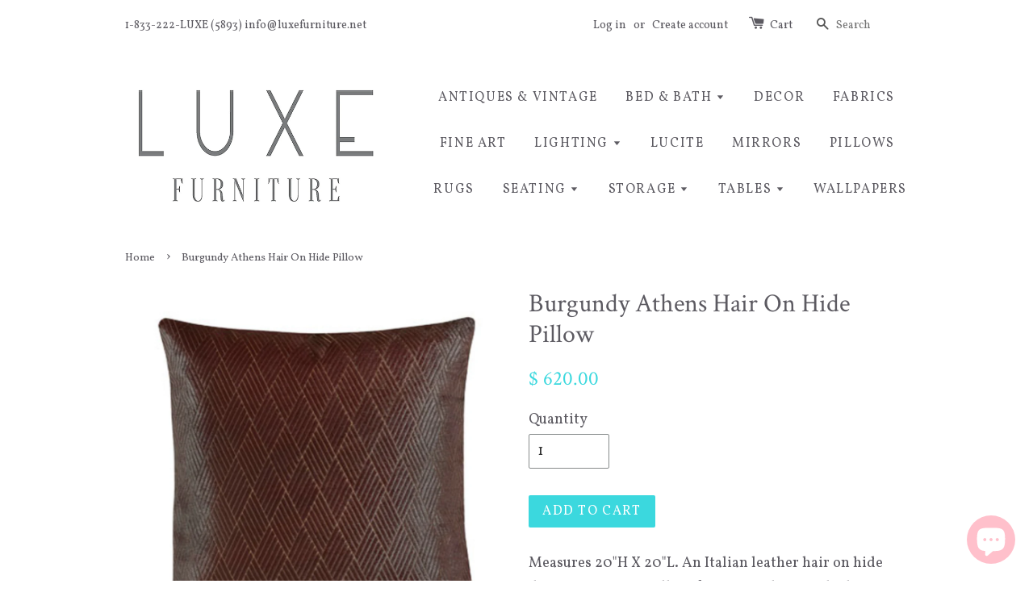

--- FILE ---
content_type: text/html; charset=utf-8
request_url: https://www.luxefurniture.net/products/burgundy-athens-hair-on-hide-pillow
body_size: 16037
content:
<!doctype html>
<!--[if lt IE 7]><html class="no-js lt-ie9 lt-ie8 lt-ie7" lang="en"> <![endif]-->
<!--[if IE 7]><html class="no-js lt-ie9 lt-ie8" lang="en"> <![endif]-->
<!--[if IE 8]><html class="no-js lt-ie9" lang="en"> <![endif]-->
<!--[if IE 9 ]><html class="ie9 no-js"> <![endif]-->
<!--[if (gt IE 9)|!(IE)]><!--> <html class="no-js"> <!--<![endif]-->
<head>

  <!-- Basic page needs ================================================== -->
  <meta charset="utf-8">
  <meta http-equiv="X-UA-Compatible" content="IE=edge,chrome=1">

  
  <link rel="shortcut icon" href="//www.luxefurniture.net/cdn/shop/t/1/assets/favicon.png?v=37484786754381037651520717890" type="image/png" />
  

  <!-- Title and description ================================================== -->
  <title>
  Burgundy Athens Hair On Hide Pillow &ndash; Luxe Furniture Inc
  </title>

  
  <meta name="description" content="Measures 20&quot;H X 20&quot;L. An Italian leather hair on hide decorative accent pillow, featuring a laser etched diamond design. Feather pillow insert is included. Leather - 50%, Linen - 30%, Cotton - 20%">
  

  <!-- Social meta ================================================== -->
  

  <meta property="og:type" content="product">
  <meta property="og:title" content="Burgundy Athens Hair On Hide Pillow">
  <meta property="og:url" content="https://www.luxefurniture.net/products/burgundy-athens-hair-on-hide-pillow">
  
  <meta property="og:image" content="http://www.luxefurniture.net/cdn/shop/products/burgundyathenshaironhidepillow_grande.jpg?v=1623522424">
  <meta property="og:image:secure_url" content="https://www.luxefurniture.net/cdn/shop/products/burgundyathenshaironhidepillow_grande.jpg?v=1623522424">
  
  <meta property="og:price:amount" content="620.00">
  <meta property="og:price:currency" content="USD">


  <meta property="og:description" content="Measures 20&quot;H X 20&quot;L. An Italian leather hair on hide decorative accent pillow, featuring a laser etched diamond design. Feather pillow insert is included. Leather - 50%, Linen - 30%, Cotton - 20%">

<meta property="og:site_name" content="Luxe Furniture Inc">



<meta name="twitter:card" content="summary">




  <meta name="twitter:title" content="Burgundy Athens Hair On Hide Pillow">
  <meta name="twitter:description" content="Measures 20&quot;H X 20&quot;L. An Italian leather hair on hide decorative accent pillow, featuring a laser etched diamond design. Feather pillow insert is included.
Leather - 50%, Linen - 30%, Cotton - 20%">
  <meta name="twitter:image" content="https://www.luxefurniture.net/cdn/shop/products/burgundyathenshaironhidepillow_medium.jpg?v=1623522424">
  <meta name="twitter:image:width" content="240">
  <meta name="twitter:image:height" content="240">



  <!-- Helpers ================================================== -->
  <link rel="canonical" href="https://www.luxefurniture.net/products/burgundy-athens-hair-on-hide-pillow">
  <meta name="viewport" content="width=device-width,initial-scale=1">
  <meta name="theme-color" content="#3bd8de">

  <!-- CSS ================================================== -->
  <link href="//www.luxefurniture.net/cdn/shop/t/1/assets/timber.scss.css?v=178180997841410083991700806455" rel="stylesheet" type="text/css" media="all" />
  <link href="//www.luxefurniture.net/cdn/shop/t/1/assets/theme.scss.css?v=151048967814960040121700806455" rel="stylesheet" type="text/css" media="all" />

  
  
  
  <link href="//fonts.googleapis.com/css?family=Vollkorn:400,700" rel="stylesheet" type="text/css" media="all" />


  
    
    
    <link href="//fonts.googleapis.com/css?family=Crimson+Text:400" rel="stylesheet" type="text/css" media="all" />
  


  


  
  <!-- Header hook for plugins ================================================== -->
  <script>window.performance && window.performance.mark && window.performance.mark('shopify.content_for_header.start');</script><meta name="google-site-verification" content="yQxu_4DNql3-51GoQeAayxbNtB-bbXTb9GHTvAbpQKU">
<meta name="facebook-domain-verification" content="p9kd7h61so6k1hoepynjafmcwzo5lq">
<meta id="shopify-digital-wallet" name="shopify-digital-wallet" content="/10031622/digital_wallets/dialog">
<meta name="shopify-checkout-api-token" content="15e9fc781680c1ac8bd6cd5a9e0b70fd">
<link rel="alternate" type="application/json+oembed" href="https://www.luxefurniture.net/products/burgundy-athens-hair-on-hide-pillow.oembed">
<script async="async" src="/checkouts/internal/preloads.js?locale=en-US"></script>
<link rel="preconnect" href="https://shop.app" crossorigin="anonymous">
<script async="async" src="https://shop.app/checkouts/internal/preloads.js?locale=en-US&shop_id=10031622" crossorigin="anonymous"></script>
<script id="apple-pay-shop-capabilities" type="application/json">{"shopId":10031622,"countryCode":"US","currencyCode":"USD","merchantCapabilities":["supports3DS"],"merchantId":"gid:\/\/shopify\/Shop\/10031622","merchantName":"Luxe Furniture Inc","requiredBillingContactFields":["postalAddress","email","phone"],"requiredShippingContactFields":["postalAddress","email","phone"],"shippingType":"shipping","supportedNetworks":["visa","masterCard","amex","discover","elo","jcb"],"total":{"type":"pending","label":"Luxe Furniture Inc","amount":"1.00"},"shopifyPaymentsEnabled":true,"supportsSubscriptions":true}</script>
<script id="shopify-features" type="application/json">{"accessToken":"15e9fc781680c1ac8bd6cd5a9e0b70fd","betas":["rich-media-storefront-analytics"],"domain":"www.luxefurniture.net","predictiveSearch":true,"shopId":10031622,"locale":"en"}</script>
<script>var Shopify = Shopify || {};
Shopify.shop = "luxe-furniture-palm-beach.myshopify.com";
Shopify.locale = "en";
Shopify.currency = {"active":"USD","rate":"1.0"};
Shopify.country = "US";
Shopify.theme = {"name":"launchpad-star","id":45269573,"schema_name":null,"schema_version":null,"theme_store_id":null,"role":"main"};
Shopify.theme.handle = "null";
Shopify.theme.style = {"id":null,"handle":null};
Shopify.cdnHost = "www.luxefurniture.net/cdn";
Shopify.routes = Shopify.routes || {};
Shopify.routes.root = "/";</script>
<script type="module">!function(o){(o.Shopify=o.Shopify||{}).modules=!0}(window);</script>
<script>!function(o){function n(){var o=[];function n(){o.push(Array.prototype.slice.apply(arguments))}return n.q=o,n}var t=o.Shopify=o.Shopify||{};t.loadFeatures=n(),t.autoloadFeatures=n()}(window);</script>
<script>
  window.ShopifyPay = window.ShopifyPay || {};
  window.ShopifyPay.apiHost = "shop.app\/pay";
  window.ShopifyPay.redirectState = null;
</script>
<script id="shop-js-analytics" type="application/json">{"pageType":"product"}</script>
<script defer="defer" async type="module" src="//www.luxefurniture.net/cdn/shopifycloud/shop-js/modules/v2/client.init-shop-cart-sync_BN7fPSNr.en.esm.js"></script>
<script defer="defer" async type="module" src="//www.luxefurniture.net/cdn/shopifycloud/shop-js/modules/v2/chunk.common_Cbph3Kss.esm.js"></script>
<script defer="defer" async type="module" src="//www.luxefurniture.net/cdn/shopifycloud/shop-js/modules/v2/chunk.modal_DKumMAJ1.esm.js"></script>
<script type="module">
  await import("//www.luxefurniture.net/cdn/shopifycloud/shop-js/modules/v2/client.init-shop-cart-sync_BN7fPSNr.en.esm.js");
await import("//www.luxefurniture.net/cdn/shopifycloud/shop-js/modules/v2/chunk.common_Cbph3Kss.esm.js");
await import("//www.luxefurniture.net/cdn/shopifycloud/shop-js/modules/v2/chunk.modal_DKumMAJ1.esm.js");

  window.Shopify.SignInWithShop?.initShopCartSync?.({"fedCMEnabled":true,"windoidEnabled":true});

</script>
<script>
  window.Shopify = window.Shopify || {};
  if (!window.Shopify.featureAssets) window.Shopify.featureAssets = {};
  window.Shopify.featureAssets['shop-js'] = {"shop-cart-sync":["modules/v2/client.shop-cart-sync_CJVUk8Jm.en.esm.js","modules/v2/chunk.common_Cbph3Kss.esm.js","modules/v2/chunk.modal_DKumMAJ1.esm.js"],"init-fed-cm":["modules/v2/client.init-fed-cm_7Fvt41F4.en.esm.js","modules/v2/chunk.common_Cbph3Kss.esm.js","modules/v2/chunk.modal_DKumMAJ1.esm.js"],"init-shop-email-lookup-coordinator":["modules/v2/client.init-shop-email-lookup-coordinator_Cc088_bR.en.esm.js","modules/v2/chunk.common_Cbph3Kss.esm.js","modules/v2/chunk.modal_DKumMAJ1.esm.js"],"init-windoid":["modules/v2/client.init-windoid_hPopwJRj.en.esm.js","modules/v2/chunk.common_Cbph3Kss.esm.js","modules/v2/chunk.modal_DKumMAJ1.esm.js"],"shop-button":["modules/v2/client.shop-button_B0jaPSNF.en.esm.js","modules/v2/chunk.common_Cbph3Kss.esm.js","modules/v2/chunk.modal_DKumMAJ1.esm.js"],"shop-cash-offers":["modules/v2/client.shop-cash-offers_DPIskqss.en.esm.js","modules/v2/chunk.common_Cbph3Kss.esm.js","modules/v2/chunk.modal_DKumMAJ1.esm.js"],"shop-toast-manager":["modules/v2/client.shop-toast-manager_CK7RT69O.en.esm.js","modules/v2/chunk.common_Cbph3Kss.esm.js","modules/v2/chunk.modal_DKumMAJ1.esm.js"],"init-shop-cart-sync":["modules/v2/client.init-shop-cart-sync_BN7fPSNr.en.esm.js","modules/v2/chunk.common_Cbph3Kss.esm.js","modules/v2/chunk.modal_DKumMAJ1.esm.js"],"init-customer-accounts-sign-up":["modules/v2/client.init-customer-accounts-sign-up_CfPf4CXf.en.esm.js","modules/v2/client.shop-login-button_DeIztwXF.en.esm.js","modules/v2/chunk.common_Cbph3Kss.esm.js","modules/v2/chunk.modal_DKumMAJ1.esm.js"],"pay-button":["modules/v2/client.pay-button_CgIwFSYN.en.esm.js","modules/v2/chunk.common_Cbph3Kss.esm.js","modules/v2/chunk.modal_DKumMAJ1.esm.js"],"init-customer-accounts":["modules/v2/client.init-customer-accounts_DQ3x16JI.en.esm.js","modules/v2/client.shop-login-button_DeIztwXF.en.esm.js","modules/v2/chunk.common_Cbph3Kss.esm.js","modules/v2/chunk.modal_DKumMAJ1.esm.js"],"avatar":["modules/v2/client.avatar_BTnouDA3.en.esm.js"],"init-shop-for-new-customer-accounts":["modules/v2/client.init-shop-for-new-customer-accounts_CsZy_esa.en.esm.js","modules/v2/client.shop-login-button_DeIztwXF.en.esm.js","modules/v2/chunk.common_Cbph3Kss.esm.js","modules/v2/chunk.modal_DKumMAJ1.esm.js"],"shop-follow-button":["modules/v2/client.shop-follow-button_BRMJjgGd.en.esm.js","modules/v2/chunk.common_Cbph3Kss.esm.js","modules/v2/chunk.modal_DKumMAJ1.esm.js"],"checkout-modal":["modules/v2/client.checkout-modal_B9Drz_yf.en.esm.js","modules/v2/chunk.common_Cbph3Kss.esm.js","modules/v2/chunk.modal_DKumMAJ1.esm.js"],"shop-login-button":["modules/v2/client.shop-login-button_DeIztwXF.en.esm.js","modules/v2/chunk.common_Cbph3Kss.esm.js","modules/v2/chunk.modal_DKumMAJ1.esm.js"],"lead-capture":["modules/v2/client.lead-capture_DXYzFM3R.en.esm.js","modules/v2/chunk.common_Cbph3Kss.esm.js","modules/v2/chunk.modal_DKumMAJ1.esm.js"],"shop-login":["modules/v2/client.shop-login_CA5pJqmO.en.esm.js","modules/v2/chunk.common_Cbph3Kss.esm.js","modules/v2/chunk.modal_DKumMAJ1.esm.js"],"payment-terms":["modules/v2/client.payment-terms_BxzfvcZJ.en.esm.js","modules/v2/chunk.common_Cbph3Kss.esm.js","modules/v2/chunk.modal_DKumMAJ1.esm.js"]};
</script>
<script>(function() {
  var isLoaded = false;
  function asyncLoad() {
    if (isLoaded) return;
    isLoaded = true;
    var urls = ["https:\/\/cdn.shopify.com\/s\/files\/1\/0184\/4255\/1360\/files\/pinit.v2.min.js?v=1645163498\u0026shop=luxe-furniture-palm-beach.myshopify.com","https:\/\/cdn.nfcube.com\/instafeed-b8e453e907b23e347b5682cd12224bf3.js?shop=luxe-furniture-palm-beach.myshopify.com"];
    for (var i = 0; i < urls.length; i++) {
      var s = document.createElement('script');
      s.type = 'text/javascript';
      s.async = true;
      s.src = urls[i];
      var x = document.getElementsByTagName('script')[0];
      x.parentNode.insertBefore(s, x);
    }
  };
  if(window.attachEvent) {
    window.attachEvent('onload', asyncLoad);
  } else {
    window.addEventListener('load', asyncLoad, false);
  }
})();</script>
<script id="__st">var __st={"a":10031622,"offset":-18000,"reqid":"a21c76af-6afa-4f00-bbe3-88bf0b7ea4a6-1770148553","pageurl":"www.luxefurniture.net\/products\/burgundy-athens-hair-on-hide-pillow","u":"7805b82f1019","p":"product","rtyp":"product","rid":6574432944211};</script>
<script>window.ShopifyPaypalV4VisibilityTracking = true;</script>
<script id="form-persister">!function(){'use strict';const t='contact',e='new_comment',n=[[t,t],['blogs',e],['comments',e],[t,'customer']],o='password',r='form_key',c=['recaptcha-v3-token','g-recaptcha-response','h-captcha-response',o],s=()=>{try{return window.sessionStorage}catch{return}},i='__shopify_v',u=t=>t.elements[r],a=function(){const t=[...n].map((([t,e])=>`form[action*='/${t}']:not([data-nocaptcha='true']) input[name='form_type'][value='${e}']`)).join(',');var e;return e=t,()=>e?[...document.querySelectorAll(e)].map((t=>t.form)):[]}();function m(t){const e=u(t);a().includes(t)&&(!e||!e.value)&&function(t){try{if(!s())return;!function(t){const e=s();if(!e)return;const n=u(t);if(!n)return;const o=n.value;o&&e.removeItem(o)}(t);const e=Array.from(Array(32),(()=>Math.random().toString(36)[2])).join('');!function(t,e){u(t)||t.append(Object.assign(document.createElement('input'),{type:'hidden',name:r})),t.elements[r].value=e}(t,e),function(t,e){const n=s();if(!n)return;const r=[...t.querySelectorAll(`input[type='${o}']`)].map((({name:t})=>t)),u=[...c,...r],a={};for(const[o,c]of new FormData(t).entries())u.includes(o)||(a[o]=c);n.setItem(e,JSON.stringify({[i]:1,action:t.action,data:a}))}(t,e)}catch(e){console.error('failed to persist form',e)}}(t)}const f=t=>{if('true'===t.dataset.persistBound)return;const e=function(t,e){const n=function(t){return'function'==typeof t.submit?t.submit:HTMLFormElement.prototype.submit}(t).bind(t);return function(){let t;return()=>{t||(t=!0,(()=>{try{e(),n()}catch(t){(t=>{console.error('form submit failed',t)})(t)}})(),setTimeout((()=>t=!1),250))}}()}(t,(()=>{m(t)}));!function(t,e){if('function'==typeof t.submit&&'function'==typeof e)try{t.submit=e}catch{}}(t,e),t.addEventListener('submit',(t=>{t.preventDefault(),e()})),t.dataset.persistBound='true'};!function(){function t(t){const e=(t=>{const e=t.target;return e instanceof HTMLFormElement?e:e&&e.form})(t);e&&m(e)}document.addEventListener('submit',t),document.addEventListener('DOMContentLoaded',(()=>{const e=a();for(const t of e)f(t);var n;n=document.body,new window.MutationObserver((t=>{for(const e of t)if('childList'===e.type&&e.addedNodes.length)for(const t of e.addedNodes)1===t.nodeType&&'FORM'===t.tagName&&a().includes(t)&&f(t)})).observe(n,{childList:!0,subtree:!0,attributes:!1}),document.removeEventListener('submit',t)}))}()}();</script>
<script integrity="sha256-4kQ18oKyAcykRKYeNunJcIwy7WH5gtpwJnB7kiuLZ1E=" data-source-attribution="shopify.loadfeatures" defer="defer" src="//www.luxefurniture.net/cdn/shopifycloud/storefront/assets/storefront/load_feature-a0a9edcb.js" crossorigin="anonymous"></script>
<script crossorigin="anonymous" defer="defer" src="//www.luxefurniture.net/cdn/shopifycloud/storefront/assets/shopify_pay/storefront-65b4c6d7.js?v=20250812"></script>
<script data-source-attribution="shopify.dynamic_checkout.dynamic.init">var Shopify=Shopify||{};Shopify.PaymentButton=Shopify.PaymentButton||{isStorefrontPortableWallets:!0,init:function(){window.Shopify.PaymentButton.init=function(){};var t=document.createElement("script");t.src="https://www.luxefurniture.net/cdn/shopifycloud/portable-wallets/latest/portable-wallets.en.js",t.type="module",document.head.appendChild(t)}};
</script>
<script data-source-attribution="shopify.dynamic_checkout.buyer_consent">
  function portableWalletsHideBuyerConsent(e){var t=document.getElementById("shopify-buyer-consent"),n=document.getElementById("shopify-subscription-policy-button");t&&n&&(t.classList.add("hidden"),t.setAttribute("aria-hidden","true"),n.removeEventListener("click",e))}function portableWalletsShowBuyerConsent(e){var t=document.getElementById("shopify-buyer-consent"),n=document.getElementById("shopify-subscription-policy-button");t&&n&&(t.classList.remove("hidden"),t.removeAttribute("aria-hidden"),n.addEventListener("click",e))}window.Shopify?.PaymentButton&&(window.Shopify.PaymentButton.hideBuyerConsent=portableWalletsHideBuyerConsent,window.Shopify.PaymentButton.showBuyerConsent=portableWalletsShowBuyerConsent);
</script>
<script data-source-attribution="shopify.dynamic_checkout.cart.bootstrap">document.addEventListener("DOMContentLoaded",(function(){function t(){return document.querySelector("shopify-accelerated-checkout-cart, shopify-accelerated-checkout")}if(t())Shopify.PaymentButton.init();else{new MutationObserver((function(e,n){t()&&(Shopify.PaymentButton.init(),n.disconnect())})).observe(document.body,{childList:!0,subtree:!0})}}));
</script>
<link id="shopify-accelerated-checkout-styles" rel="stylesheet" media="screen" href="https://www.luxefurniture.net/cdn/shopifycloud/portable-wallets/latest/accelerated-checkout-backwards-compat.css" crossorigin="anonymous">
<style id="shopify-accelerated-checkout-cart">
        #shopify-buyer-consent {
  margin-top: 1em;
  display: inline-block;
  width: 100%;
}

#shopify-buyer-consent.hidden {
  display: none;
}

#shopify-subscription-policy-button {
  background: none;
  border: none;
  padding: 0;
  text-decoration: underline;
  font-size: inherit;
  cursor: pointer;
}

#shopify-subscription-policy-button::before {
  box-shadow: none;
}

      </style>

<script>window.performance && window.performance.mark && window.performance.mark('shopify.content_for_header.end');</script>

  

<!--[if lt IE 9]>
<script src="//cdnjs.cloudflare.com/ajax/libs/html5shiv/3.7.2/html5shiv.min.js" type="text/javascript"></script>
<script src="//www.luxefurniture.net/cdn/shop/t/1/assets/respond.min.js?v=52248677837542619231443038071" type="text/javascript"></script>
<link href="//www.luxefurniture.net/cdn/shop/t/1/assets/respond-proxy.html" id="respond-proxy" rel="respond-proxy" />
<link href="//www.luxefurniture.net/search?q=cb75970048b845817bff07a9c8ea6fd4" id="respond-redirect" rel="respond-redirect" />
<script src="//www.luxefurniture.net/search?q=cb75970048b845817bff07a9c8ea6fd4" type="text/javascript"></script>
<![endif]-->



  <script src="//ajax.googleapis.com/ajax/libs/jquery/1.11.0/jquery.min.js" type="text/javascript"></script>
  <script src="//www.luxefurniture.net/cdn/shop/t/1/assets/modernizr.min.js?v=26620055551102246001443038071" type="text/javascript"></script>

  
  

<script src='//ajax.googleapis.com/ajax/libs/jquery/3.1.1/jquery.min.js'></script>
                                                <link href="//www.luxefurniture.net/cdn/shop/t/1/assets/shoppable_instagram.css?v=102810387444529513551581211623" rel="stylesheet" type="text/css" media="all" />
  			<link rel='stylesheet' type='text/css' href='https://maxcdn.bootstrapcdn.com/font-awesome/4.7.0/css/font-awesome.min.css'>
              <script src='https://cdn.shopify.com/s/assets/external/app.js'></script>                        
              <script type='text/javascript'>
              ShopifyApp.ready(function(){
                ShopifyApp.Bar.loadingOff();
              });
            </script>
            <script src="https://cdn.shopify.com/extensions/e8878072-2f6b-4e89-8082-94b04320908d/inbox-1254/assets/inbox-chat-loader.js" type="text/javascript" defer="defer"></script>
<link href="https://monorail-edge.shopifysvc.com" rel="dns-prefetch">
<script>(function(){if ("sendBeacon" in navigator && "performance" in window) {try {var session_token_from_headers = performance.getEntriesByType('navigation')[0].serverTiming.find(x => x.name == '_s').description;} catch {var session_token_from_headers = undefined;}var session_cookie_matches = document.cookie.match(/_shopify_s=([^;]*)/);var session_token_from_cookie = session_cookie_matches && session_cookie_matches.length === 2 ? session_cookie_matches[1] : "";var session_token = session_token_from_headers || session_token_from_cookie || "";function handle_abandonment_event(e) {var entries = performance.getEntries().filter(function(entry) {return /monorail-edge.shopifysvc.com/.test(entry.name);});if (!window.abandonment_tracked && entries.length === 0) {window.abandonment_tracked = true;var currentMs = Date.now();var navigation_start = performance.timing.navigationStart;var payload = {shop_id: 10031622,url: window.location.href,navigation_start,duration: currentMs - navigation_start,session_token,page_type: "product"};window.navigator.sendBeacon("https://monorail-edge.shopifysvc.com/v1/produce", JSON.stringify({schema_id: "online_store_buyer_site_abandonment/1.1",payload: payload,metadata: {event_created_at_ms: currentMs,event_sent_at_ms: currentMs}}));}}window.addEventListener('pagehide', handle_abandonment_event);}}());</script>
<script id="web-pixels-manager-setup">(function e(e,d,r,n,o){if(void 0===o&&(o={}),!Boolean(null===(a=null===(i=window.Shopify)||void 0===i?void 0:i.analytics)||void 0===a?void 0:a.replayQueue)){var i,a;window.Shopify=window.Shopify||{};var t=window.Shopify;t.analytics=t.analytics||{};var s=t.analytics;s.replayQueue=[],s.publish=function(e,d,r){return s.replayQueue.push([e,d,r]),!0};try{self.performance.mark("wpm:start")}catch(e){}var l=function(){var e={modern:/Edge?\/(1{2}[4-9]|1[2-9]\d|[2-9]\d{2}|\d{4,})\.\d+(\.\d+|)|Firefox\/(1{2}[4-9]|1[2-9]\d|[2-9]\d{2}|\d{4,})\.\d+(\.\d+|)|Chrom(ium|e)\/(9{2}|\d{3,})\.\d+(\.\d+|)|(Maci|X1{2}).+ Version\/(15\.\d+|(1[6-9]|[2-9]\d|\d{3,})\.\d+)([,.]\d+|)( \(\w+\)|)( Mobile\/\w+|) Safari\/|Chrome.+OPR\/(9{2}|\d{3,})\.\d+\.\d+|(CPU[ +]OS|iPhone[ +]OS|CPU[ +]iPhone|CPU IPhone OS|CPU iPad OS)[ +]+(15[._]\d+|(1[6-9]|[2-9]\d|\d{3,})[._]\d+)([._]\d+|)|Android:?[ /-](13[3-9]|1[4-9]\d|[2-9]\d{2}|\d{4,})(\.\d+|)(\.\d+|)|Android.+Firefox\/(13[5-9]|1[4-9]\d|[2-9]\d{2}|\d{4,})\.\d+(\.\d+|)|Android.+Chrom(ium|e)\/(13[3-9]|1[4-9]\d|[2-9]\d{2}|\d{4,})\.\d+(\.\d+|)|SamsungBrowser\/([2-9]\d|\d{3,})\.\d+/,legacy:/Edge?\/(1[6-9]|[2-9]\d|\d{3,})\.\d+(\.\d+|)|Firefox\/(5[4-9]|[6-9]\d|\d{3,})\.\d+(\.\d+|)|Chrom(ium|e)\/(5[1-9]|[6-9]\d|\d{3,})\.\d+(\.\d+|)([\d.]+$|.*Safari\/(?![\d.]+ Edge\/[\d.]+$))|(Maci|X1{2}).+ Version\/(10\.\d+|(1[1-9]|[2-9]\d|\d{3,})\.\d+)([,.]\d+|)( \(\w+\)|)( Mobile\/\w+|) Safari\/|Chrome.+OPR\/(3[89]|[4-9]\d|\d{3,})\.\d+\.\d+|(CPU[ +]OS|iPhone[ +]OS|CPU[ +]iPhone|CPU IPhone OS|CPU iPad OS)[ +]+(10[._]\d+|(1[1-9]|[2-9]\d|\d{3,})[._]\d+)([._]\d+|)|Android:?[ /-](13[3-9]|1[4-9]\d|[2-9]\d{2}|\d{4,})(\.\d+|)(\.\d+|)|Mobile Safari.+OPR\/([89]\d|\d{3,})\.\d+\.\d+|Android.+Firefox\/(13[5-9]|1[4-9]\d|[2-9]\d{2}|\d{4,})\.\d+(\.\d+|)|Android.+Chrom(ium|e)\/(13[3-9]|1[4-9]\d|[2-9]\d{2}|\d{4,})\.\d+(\.\d+|)|Android.+(UC? ?Browser|UCWEB|U3)[ /]?(15\.([5-9]|\d{2,})|(1[6-9]|[2-9]\d|\d{3,})\.\d+)\.\d+|SamsungBrowser\/(5\.\d+|([6-9]|\d{2,})\.\d+)|Android.+MQ{2}Browser\/(14(\.(9|\d{2,})|)|(1[5-9]|[2-9]\d|\d{3,})(\.\d+|))(\.\d+|)|K[Aa][Ii]OS\/(3\.\d+|([4-9]|\d{2,})\.\d+)(\.\d+|)/},d=e.modern,r=e.legacy,n=navigator.userAgent;return n.match(d)?"modern":n.match(r)?"legacy":"unknown"}(),u="modern"===l?"modern":"legacy",c=(null!=n?n:{modern:"",legacy:""})[u],f=function(e){return[e.baseUrl,"/wpm","/b",e.hashVersion,"modern"===e.buildTarget?"m":"l",".js"].join("")}({baseUrl:d,hashVersion:r,buildTarget:u}),m=function(e){var d=e.version,r=e.bundleTarget,n=e.surface,o=e.pageUrl,i=e.monorailEndpoint;return{emit:function(e){var a=e.status,t=e.errorMsg,s=(new Date).getTime(),l=JSON.stringify({metadata:{event_sent_at_ms:s},events:[{schema_id:"web_pixels_manager_load/3.1",payload:{version:d,bundle_target:r,page_url:o,status:a,surface:n,error_msg:t},metadata:{event_created_at_ms:s}}]});if(!i)return console&&console.warn&&console.warn("[Web Pixels Manager] No Monorail endpoint provided, skipping logging."),!1;try{return self.navigator.sendBeacon.bind(self.navigator)(i,l)}catch(e){}var u=new XMLHttpRequest;try{return u.open("POST",i,!0),u.setRequestHeader("Content-Type","text/plain"),u.send(l),!0}catch(e){return console&&console.warn&&console.warn("[Web Pixels Manager] Got an unhandled error while logging to Monorail."),!1}}}}({version:r,bundleTarget:l,surface:e.surface,pageUrl:self.location.href,monorailEndpoint:e.monorailEndpoint});try{o.browserTarget=l,function(e){var d=e.src,r=e.async,n=void 0===r||r,o=e.onload,i=e.onerror,a=e.sri,t=e.scriptDataAttributes,s=void 0===t?{}:t,l=document.createElement("script"),u=document.querySelector("head"),c=document.querySelector("body");if(l.async=n,l.src=d,a&&(l.integrity=a,l.crossOrigin="anonymous"),s)for(var f in s)if(Object.prototype.hasOwnProperty.call(s,f))try{l.dataset[f]=s[f]}catch(e){}if(o&&l.addEventListener("load",o),i&&l.addEventListener("error",i),u)u.appendChild(l);else{if(!c)throw new Error("Did not find a head or body element to append the script");c.appendChild(l)}}({src:f,async:!0,onload:function(){if(!function(){var e,d;return Boolean(null===(d=null===(e=window.Shopify)||void 0===e?void 0:e.analytics)||void 0===d?void 0:d.initialized)}()){var d=window.webPixelsManager.init(e)||void 0;if(d){var r=window.Shopify.analytics;r.replayQueue.forEach((function(e){var r=e[0],n=e[1],o=e[2];d.publishCustomEvent(r,n,o)})),r.replayQueue=[],r.publish=d.publishCustomEvent,r.visitor=d.visitor,r.initialized=!0}}},onerror:function(){return m.emit({status:"failed",errorMsg:"".concat(f," has failed to load")})},sri:function(e){var d=/^sha384-[A-Za-z0-9+/=]+$/;return"string"==typeof e&&d.test(e)}(c)?c:"",scriptDataAttributes:o}),m.emit({status:"loading"})}catch(e){m.emit({status:"failed",errorMsg:(null==e?void 0:e.message)||"Unknown error"})}}})({shopId: 10031622,storefrontBaseUrl: "https://www.luxefurniture.net",extensionsBaseUrl: "https://extensions.shopifycdn.com/cdn/shopifycloud/web-pixels-manager",monorailEndpoint: "https://monorail-edge.shopifysvc.com/unstable/produce_batch",surface: "storefront-renderer",enabledBetaFlags: ["2dca8a86"],webPixelsConfigList: [{"id":"346521683","configuration":"{\"config\":\"{\\\"pixel_id\\\":\\\"G-ELQ222H230\\\",\\\"target_country\\\":\\\"US\\\",\\\"gtag_events\\\":[{\\\"type\\\":\\\"search\\\",\\\"action_label\\\":[\\\"G-ELQ222H230\\\",\\\"AW-600289550\\\/Iz9tCIzIxegBEI7inp4C\\\"]},{\\\"type\\\":\\\"begin_checkout\\\",\\\"action_label\\\":[\\\"G-ELQ222H230\\\",\\\"AW-600289550\\\/MOLNCInIxegBEI7inp4C\\\"]},{\\\"type\\\":\\\"view_item\\\",\\\"action_label\\\":[\\\"G-ELQ222H230\\\",\\\"AW-600289550\\\/OUBFCIPIxegBEI7inp4C\\\",\\\"MC-X8J4CPC4WQ\\\"]},{\\\"type\\\":\\\"purchase\\\",\\\"action_label\\\":[\\\"G-ELQ222H230\\\",\\\"AW-600289550\\\/toDgCIDIxegBEI7inp4C\\\",\\\"MC-X8J4CPC4WQ\\\"]},{\\\"type\\\":\\\"page_view\\\",\\\"action_label\\\":[\\\"G-ELQ222H230\\\",\\\"AW-600289550\\\/nz84CP3HxegBEI7inp4C\\\",\\\"MC-X8J4CPC4WQ\\\"]},{\\\"type\\\":\\\"add_payment_info\\\",\\\"action_label\\\":[\\\"G-ELQ222H230\\\",\\\"AW-600289550\\\/C6WQCI_IxegBEI7inp4C\\\"]},{\\\"type\\\":\\\"add_to_cart\\\",\\\"action_label\\\":[\\\"G-ELQ222H230\\\",\\\"AW-600289550\\\/RBrDCIbIxegBEI7inp4C\\\"]}],\\\"enable_monitoring_mode\\\":false}\"}","eventPayloadVersion":"v1","runtimeContext":"OPEN","scriptVersion":"b2a88bafab3e21179ed38636efcd8a93","type":"APP","apiClientId":1780363,"privacyPurposes":[],"dataSharingAdjustments":{"protectedCustomerApprovalScopes":["read_customer_address","read_customer_email","read_customer_name","read_customer_personal_data","read_customer_phone"]}},{"id":"51249235","configuration":"{\"tagID\":\"2612918366463\"}","eventPayloadVersion":"v1","runtimeContext":"STRICT","scriptVersion":"18031546ee651571ed29edbe71a3550b","type":"APP","apiClientId":3009811,"privacyPurposes":["ANALYTICS","MARKETING","SALE_OF_DATA"],"dataSharingAdjustments":{"protectedCustomerApprovalScopes":["read_customer_address","read_customer_email","read_customer_name","read_customer_personal_data","read_customer_phone"]}},{"id":"54657107","eventPayloadVersion":"v1","runtimeContext":"LAX","scriptVersion":"1","type":"CUSTOM","privacyPurposes":["MARKETING"],"name":"Meta pixel (migrated)"},{"id":"shopify-app-pixel","configuration":"{}","eventPayloadVersion":"v1","runtimeContext":"STRICT","scriptVersion":"0450","apiClientId":"shopify-pixel","type":"APP","privacyPurposes":["ANALYTICS","MARKETING"]},{"id":"shopify-custom-pixel","eventPayloadVersion":"v1","runtimeContext":"LAX","scriptVersion":"0450","apiClientId":"shopify-pixel","type":"CUSTOM","privacyPurposes":["ANALYTICS","MARKETING"]}],isMerchantRequest: false,initData: {"shop":{"name":"Luxe Furniture Inc","paymentSettings":{"currencyCode":"USD"},"myshopifyDomain":"luxe-furniture-palm-beach.myshopify.com","countryCode":"US","storefrontUrl":"https:\/\/www.luxefurniture.net"},"customer":null,"cart":null,"checkout":null,"productVariants":[{"price":{"amount":620.0,"currencyCode":"USD"},"product":{"title":"Burgundy Athens Hair On Hide Pillow","vendor":"Kravet","id":"6574432944211","untranslatedTitle":"Burgundy Athens Hair On Hide Pillow","url":"\/products\/burgundy-athens-hair-on-hide-pillow","type":"PILLOW"},"id":"39368923349075","image":{"src":"\/\/www.luxefurniture.net\/cdn\/shop\/products\/burgundyathenshaironhidepillow.jpg?v=1623522424"},"sku":"QR-19047.BURGUNDY.0","title":"Default Title","untranslatedTitle":"Default Title"}],"purchasingCompany":null},},"https://www.luxefurniture.net/cdn","3918e4e0wbf3ac3cepc5707306mb02b36c6",{"modern":"","legacy":""},{"shopId":"10031622","storefrontBaseUrl":"https:\/\/www.luxefurniture.net","extensionBaseUrl":"https:\/\/extensions.shopifycdn.com\/cdn\/shopifycloud\/web-pixels-manager","surface":"storefront-renderer","enabledBetaFlags":"[\"2dca8a86\"]","isMerchantRequest":"false","hashVersion":"3918e4e0wbf3ac3cepc5707306mb02b36c6","publish":"custom","events":"[[\"page_viewed\",{}],[\"product_viewed\",{\"productVariant\":{\"price\":{\"amount\":620.0,\"currencyCode\":\"USD\"},\"product\":{\"title\":\"Burgundy Athens Hair On Hide Pillow\",\"vendor\":\"Kravet\",\"id\":\"6574432944211\",\"untranslatedTitle\":\"Burgundy Athens Hair On Hide Pillow\",\"url\":\"\/products\/burgundy-athens-hair-on-hide-pillow\",\"type\":\"PILLOW\"},\"id\":\"39368923349075\",\"image\":{\"src\":\"\/\/www.luxefurniture.net\/cdn\/shop\/products\/burgundyathenshaironhidepillow.jpg?v=1623522424\"},\"sku\":\"QR-19047.BURGUNDY.0\",\"title\":\"Default Title\",\"untranslatedTitle\":\"Default Title\"}}]]"});</script><script>
  window.ShopifyAnalytics = window.ShopifyAnalytics || {};
  window.ShopifyAnalytics.meta = window.ShopifyAnalytics.meta || {};
  window.ShopifyAnalytics.meta.currency = 'USD';
  var meta = {"product":{"id":6574432944211,"gid":"gid:\/\/shopify\/Product\/6574432944211","vendor":"Kravet","type":"PILLOW","handle":"burgundy-athens-hair-on-hide-pillow","variants":[{"id":39368923349075,"price":62000,"name":"Burgundy Athens Hair On Hide Pillow","public_title":null,"sku":"QR-19047.BURGUNDY.0"}],"remote":false},"page":{"pageType":"product","resourceType":"product","resourceId":6574432944211,"requestId":"a21c76af-6afa-4f00-bbe3-88bf0b7ea4a6-1770148553"}};
  for (var attr in meta) {
    window.ShopifyAnalytics.meta[attr] = meta[attr];
  }
</script>
<script class="analytics">
  (function () {
    var customDocumentWrite = function(content) {
      var jquery = null;

      if (window.jQuery) {
        jquery = window.jQuery;
      } else if (window.Checkout && window.Checkout.$) {
        jquery = window.Checkout.$;
      }

      if (jquery) {
        jquery('body').append(content);
      }
    };

    var hasLoggedConversion = function(token) {
      if (token) {
        return document.cookie.indexOf('loggedConversion=' + token) !== -1;
      }
      return false;
    }

    var setCookieIfConversion = function(token) {
      if (token) {
        var twoMonthsFromNow = new Date(Date.now());
        twoMonthsFromNow.setMonth(twoMonthsFromNow.getMonth() + 2);

        document.cookie = 'loggedConversion=' + token + '; expires=' + twoMonthsFromNow;
      }
    }

    var trekkie = window.ShopifyAnalytics.lib = window.trekkie = window.trekkie || [];
    if (trekkie.integrations) {
      return;
    }
    trekkie.methods = [
      'identify',
      'page',
      'ready',
      'track',
      'trackForm',
      'trackLink'
    ];
    trekkie.factory = function(method) {
      return function() {
        var args = Array.prototype.slice.call(arguments);
        args.unshift(method);
        trekkie.push(args);
        return trekkie;
      };
    };
    for (var i = 0; i < trekkie.methods.length; i++) {
      var key = trekkie.methods[i];
      trekkie[key] = trekkie.factory(key);
    }
    trekkie.load = function(config) {
      trekkie.config = config || {};
      trekkie.config.initialDocumentCookie = document.cookie;
      var first = document.getElementsByTagName('script')[0];
      var script = document.createElement('script');
      script.type = 'text/javascript';
      script.onerror = function(e) {
        var scriptFallback = document.createElement('script');
        scriptFallback.type = 'text/javascript';
        scriptFallback.onerror = function(error) {
                var Monorail = {
      produce: function produce(monorailDomain, schemaId, payload) {
        var currentMs = new Date().getTime();
        var event = {
          schema_id: schemaId,
          payload: payload,
          metadata: {
            event_created_at_ms: currentMs,
            event_sent_at_ms: currentMs
          }
        };
        return Monorail.sendRequest("https://" + monorailDomain + "/v1/produce", JSON.stringify(event));
      },
      sendRequest: function sendRequest(endpointUrl, payload) {
        // Try the sendBeacon API
        if (window && window.navigator && typeof window.navigator.sendBeacon === 'function' && typeof window.Blob === 'function' && !Monorail.isIos12()) {
          var blobData = new window.Blob([payload], {
            type: 'text/plain'
          });

          if (window.navigator.sendBeacon(endpointUrl, blobData)) {
            return true;
          } // sendBeacon was not successful

        } // XHR beacon

        var xhr = new XMLHttpRequest();

        try {
          xhr.open('POST', endpointUrl);
          xhr.setRequestHeader('Content-Type', 'text/plain');
          xhr.send(payload);
        } catch (e) {
          console.log(e);
        }

        return false;
      },
      isIos12: function isIos12() {
        return window.navigator.userAgent.lastIndexOf('iPhone; CPU iPhone OS 12_') !== -1 || window.navigator.userAgent.lastIndexOf('iPad; CPU OS 12_') !== -1;
      }
    };
    Monorail.produce('monorail-edge.shopifysvc.com',
      'trekkie_storefront_load_errors/1.1',
      {shop_id: 10031622,
      theme_id: 45269573,
      app_name: "storefront",
      context_url: window.location.href,
      source_url: "//www.luxefurniture.net/cdn/s/trekkie.storefront.b37867e0a413f1c9ade9179965a3871208e6387b.min.js"});

        };
        scriptFallback.async = true;
        scriptFallback.src = '//www.luxefurniture.net/cdn/s/trekkie.storefront.b37867e0a413f1c9ade9179965a3871208e6387b.min.js';
        first.parentNode.insertBefore(scriptFallback, first);
      };
      script.async = true;
      script.src = '//www.luxefurniture.net/cdn/s/trekkie.storefront.b37867e0a413f1c9ade9179965a3871208e6387b.min.js';
      first.parentNode.insertBefore(script, first);
    };
    trekkie.load(
      {"Trekkie":{"appName":"storefront","development":false,"defaultAttributes":{"shopId":10031622,"isMerchantRequest":null,"themeId":45269573,"themeCityHash":"10552060907731357689","contentLanguage":"en","currency":"USD","eventMetadataId":"592fd64e-3805-412d-9a14-8144715cd2e3"},"isServerSideCookieWritingEnabled":true,"monorailRegion":"shop_domain","enabledBetaFlags":["65f19447","b5387b81"]},"Session Attribution":{},"S2S":{"facebookCapiEnabled":false,"source":"trekkie-storefront-renderer","apiClientId":580111}}
    );

    var loaded = false;
    trekkie.ready(function() {
      if (loaded) return;
      loaded = true;

      window.ShopifyAnalytics.lib = window.trekkie;

      var originalDocumentWrite = document.write;
      document.write = customDocumentWrite;
      try { window.ShopifyAnalytics.merchantGoogleAnalytics.call(this); } catch(error) {};
      document.write = originalDocumentWrite;

      window.ShopifyAnalytics.lib.page(null,{"pageType":"product","resourceType":"product","resourceId":6574432944211,"requestId":"a21c76af-6afa-4f00-bbe3-88bf0b7ea4a6-1770148553","shopifyEmitted":true});

      var match = window.location.pathname.match(/checkouts\/(.+)\/(thank_you|post_purchase)/)
      var token = match? match[1]: undefined;
      if (!hasLoggedConversion(token)) {
        setCookieIfConversion(token);
        window.ShopifyAnalytics.lib.track("Viewed Product",{"currency":"USD","variantId":39368923349075,"productId":6574432944211,"productGid":"gid:\/\/shopify\/Product\/6574432944211","name":"Burgundy Athens Hair On Hide Pillow","price":"620.00","sku":"QR-19047.BURGUNDY.0","brand":"Kravet","variant":null,"category":"PILLOW","nonInteraction":true,"remote":false},undefined,undefined,{"shopifyEmitted":true});
      window.ShopifyAnalytics.lib.track("monorail:\/\/trekkie_storefront_viewed_product\/1.1",{"currency":"USD","variantId":39368923349075,"productId":6574432944211,"productGid":"gid:\/\/shopify\/Product\/6574432944211","name":"Burgundy Athens Hair On Hide Pillow","price":"620.00","sku":"QR-19047.BURGUNDY.0","brand":"Kravet","variant":null,"category":"PILLOW","nonInteraction":true,"remote":false,"referer":"https:\/\/www.luxefurniture.net\/products\/burgundy-athens-hair-on-hide-pillow"});
      }
    });


        var eventsListenerScript = document.createElement('script');
        eventsListenerScript.async = true;
        eventsListenerScript.src = "//www.luxefurniture.net/cdn/shopifycloud/storefront/assets/shop_events_listener-3da45d37.js";
        document.getElementsByTagName('head')[0].appendChild(eventsListenerScript);

})();</script>
  <script>
  if (!window.ga || (window.ga && typeof window.ga !== 'function')) {
    window.ga = function ga() {
      (window.ga.q = window.ga.q || []).push(arguments);
      if (window.Shopify && window.Shopify.analytics && typeof window.Shopify.analytics.publish === 'function') {
        window.Shopify.analytics.publish("ga_stub_called", {}, {sendTo: "google_osp_migration"});
      }
      console.error("Shopify's Google Analytics stub called with:", Array.from(arguments), "\nSee https://help.shopify.com/manual/promoting-marketing/pixels/pixel-migration#google for more information.");
    };
    if (window.Shopify && window.Shopify.analytics && typeof window.Shopify.analytics.publish === 'function') {
      window.Shopify.analytics.publish("ga_stub_initialized", {}, {sendTo: "google_osp_migration"});
    }
  }
</script>
<script
  defer
  src="https://www.luxefurniture.net/cdn/shopifycloud/perf-kit/shopify-perf-kit-3.1.0.min.js"
  data-application="storefront-renderer"
  data-shop-id="10031622"
  data-render-region="gcp-us-central1"
  data-page-type="product"
  data-theme-instance-id="45269573"
  data-theme-name=""
  data-theme-version=""
  data-monorail-region="shop_domain"
  data-resource-timing-sampling-rate="10"
  data-shs="true"
  data-shs-beacon="true"
  data-shs-export-with-fetch="true"
  data-shs-logs-sample-rate="1"
  data-shs-beacon-endpoint="https://www.luxefurniture.net/api/collect"
></script>
</head>

<body id="burgundy-athens-hair-on-hide-pillow" class="template-product" >

  <div class="header-bar">
  <div class="wrapper medium-down--hide">
    <div class="large--display-table">

      <div class="header-bar__left large--display-table-cell">

        

        

        
          <div class="header-bar__module header-bar__message">
            1-833-222-LUXE (5893)  info@luxefurniture.net
          </div>
        

      </div>

      <div class="header-bar__right large--display-table-cell">

        
          <ul class="header-bar__module header-bar__module--list">
            
              <li>
                <a href="https://www.luxefurniture.net/customer_authentication/redirect?locale=en&amp;region_country=US" id="customer_login_link">Log in</a>
              </li>
              <li>
                or
              </li>
              <li>
                <a href="https://account.luxefurniture.net?locale=en" id="customer_register_link">Create account</a>
              </li>
            
          </ul>
        

        <div class="header-bar__module">
          <span class="header-bar__sep" aria-hidden="true"></span>
          <a href="/cart" class="cart-page-link">
            <span class="icon icon-cart header-bar__cart-icon" aria-hidden="true"></span>
          </a>
        </div>

        <div class="header-bar__module">
          <a href="/cart" class="cart-page-link">
            Cart
            <span class="cart-count header-bar__cart-count hidden-count">0</span>
          </a>
        </div>

        
          
            <div class="header-bar__module header-bar__search">
              


  <form action="/search" method="get" class="header-bar__search-form clearfix" role="search">
    
    <button type="submit" class="btn icon-fallback-text header-bar__search-submit">
      <span class="icon icon-search" aria-hidden="true"></span>
      <span class="fallback-text">Search</span>
    </button>
    <input type="search" name="q" value="" aria-label="Search" class="header-bar__search-input" placeholder="Search">
  </form>


            </div>
          
        

      </div>
    </div>
  </div>
  <div class="wrapper large--hide">
    <button type="button" class="mobile-nav-trigger" id="MobileNavTrigger">
      <span class="icon icon-hamburger" aria-hidden="true"></span>
      Menu
    </button>
    <a href="/cart" class="cart-page-link mobile-cart-page-link">
      <span class="icon icon-cart header-bar__cart-icon" aria-hidden="true"></span>
      Cart
      <span class="cart-count  hidden">0</span>
    </a>
  </div>
  <ul id="MobileNav" class="mobile-nav large--hide">
  
  
  
  <li class="mobile-nav__link" aria-haspopup="true">
    
      <a href="/collections/vintage" class="mobile-nav">
        Antiques & Vintage
      </a>
    
  </li>
  
  
  <li class="mobile-nav__link" aria-haspopup="true">
    
      <a href="/collections/beds" class="mobile-nav__sublist-trigger">
        Bed & Bath
        <span class="icon-fallback-text mobile-nav__sublist-expand">
  <span class="icon icon-plus" aria-hidden="true"></span>
  <span class="fallback-text">+</span>
</span>
<span class="icon-fallback-text mobile-nav__sublist-contract">
  <span class="icon icon-minus" aria-hidden="true"></span>
  <span class="fallback-text">-</span>
</span>
      </a>
      <ul class="mobile-nav__sublist">  
        
          <li class="mobile-nav__sublist-link">
            <a href="/collections/beds">Beds</a>
          </li>
        
          <li class="mobile-nav__sublist-link">
            <a href="/collections/armoires">Armoires</a>
          </li>
        
          <li class="mobile-nav__sublist-link">
            <a href="/collections/dressers-1">Dressers</a>
          </li>
        
          <li class="mobile-nav__sublist-link">
            <a href="/collections/nightstands">Nightstands</a>
          </li>
        
          <li class="mobile-nav__sublist-link">
            <a href="/collections/bedding">Bedding</a>
          </li>
        
      </ul>
    
  </li>
  
  
  <li class="mobile-nav__link" aria-haspopup="true">
    
      <a href="/collections/barcart-bonanza" class="mobile-nav">
        Decor
      </a>
    
  </li>
  
  
  <li class="mobile-nav__link" aria-haspopup="true">
    
      <a href="/collections/fabric" class="mobile-nav">
        Fabrics
      </a>
    
  </li>
  
  
  <li class="mobile-nav__link" aria-haspopup="true">
    
      <a href="/collections/art" class="mobile-nav">
        Fine Art
      </a>
    
  </li>
  
  
  <li class="mobile-nav__link" aria-haspopup="true">
    
      <a href="/search" class="mobile-nav__sublist-trigger">
        Lighting
        <span class="icon-fallback-text mobile-nav__sublist-expand">
  <span class="icon icon-plus" aria-hidden="true"></span>
  <span class="fallback-text">+</span>
</span>
<span class="icon-fallback-text mobile-nav__sublist-contract">
  <span class="icon icon-minus" aria-hidden="true"></span>
  <span class="fallback-text">-</span>
</span>
      </a>
      <ul class="mobile-nav__sublist">  
        
          <li class="mobile-nav__sublist-link">
            <a href="/collections/chandeliers">Chandeliers</a>
          </li>
        
          <li class="mobile-nav__sublist-link">
            <a href="/collections/lamps">Lamps</a>
          </li>
        
          <li class="mobile-nav__sublist-link">
            <a href="/collections/lamp-shades">Lamp Shades</a>
          </li>
        
          <li class="mobile-nav__sublist-link">
            <a href="/collections/pendants">Pendants</a>
          </li>
        
          <li class="mobile-nav__sublist-link">
            <a href="/collections/sconces">Sconces</a>
          </li>
        
      </ul>
    
  </li>
  
  
  <li class="mobile-nav__link" aria-haspopup="true">
    
      <a href="/collections/lucite" class="mobile-nav">
        Lucite
      </a>
    
  </li>
  
  
  <li class="mobile-nav__link" aria-haspopup="true">
    
      <a href="/collections/mirrors" class="mobile-nav">
        Mirrors
      </a>
    
  </li>
  
  
  <li class="mobile-nav__link" aria-haspopup="true">
    
      <a href="/collections/pillowsandpoofs" class="mobile-nav">
        Pillows
      </a>
    
  </li>
  
  
  <li class="mobile-nav__link" aria-haspopup="true">
    
      <a href="/collections/rugs" class="mobile-nav">
        Rugs
      </a>
    
  </li>
  
  
  <li class="mobile-nav__link" aria-haspopup="true">
    
      <a href="/search" class="mobile-nav__sublist-trigger">
        Seating
        <span class="icon-fallback-text mobile-nav__sublist-expand">
  <span class="icon icon-plus" aria-hidden="true"></span>
  <span class="fallback-text">+</span>
</span>
<span class="icon-fallback-text mobile-nav__sublist-contract">
  <span class="icon icon-minus" aria-hidden="true"></span>
  <span class="fallback-text">-</span>
</span>
      </a>
      <ul class="mobile-nav__sublist">  
        
          <li class="mobile-nav__sublist-link">
            <a href="/collections/bespoke">Bespoke</a>
          </li>
        
          <li class="mobile-nav__sublist-link">
            <a href="/collections/sofas">Sofas</a>
          </li>
        
          <li class="mobile-nav__sublist-link">
            <a href="/collections/lounge-chairs">Lounge Chairs</a>
          </li>
        
          <li class="mobile-nav__sublist-link">
            <a href="/collections/recliners">Recliners</a>
          </li>
        
          <li class="mobile-nav__sublist-link">
            <a href="/collections/chaises">Chaise Lounges</a>
          </li>
        
          <li class="mobile-nav__sublist-link">
            <a href="/collections/dining-chairs">Dining Chairs</a>
          </li>
        
          <li class="mobile-nav__sublist-link">
            <a href="/collections/bar-counter-chairs">Bar & Counter Chairs</a>
          </li>
        
          <li class="mobile-nav__sublist-link">
            <a href="/collections/benches">Benches & Daybeds</a>
          </li>
        
          <li class="mobile-nav__sublist-link">
            <a href="/collections/stools">Ottomans/Stools/Poufs</a>
          </li>
        
      </ul>
    
  </li>
  
  
  <li class="mobile-nav__link" aria-haspopup="true">
    
      <a href="/collections/casegoods" class="mobile-nav__sublist-trigger">
        Storage
        <span class="icon-fallback-text mobile-nav__sublist-expand">
  <span class="icon icon-plus" aria-hidden="true"></span>
  <span class="fallback-text">+</span>
</span>
<span class="icon-fallback-text mobile-nav__sublist-contract">
  <span class="icon icon-minus" aria-hidden="true"></span>
  <span class="fallback-text">-</span>
</span>
      </a>
      <ul class="mobile-nav__sublist">  
        
          <li class="mobile-nav__sublist-link">
            <a href="/collections/casegoods">Cabinets</a>
          </li>
        
          <li class="mobile-nav__sublist-link">
            <a href="/collections/etegeres">Etegeres</a>
          </li>
        
      </ul>
    
  </li>
  
  
  <li class="mobile-nav__link" aria-haspopup="true">
    
      <a href="/search" class="mobile-nav__sublist-trigger">
        Tables
        <span class="icon-fallback-text mobile-nav__sublist-expand">
  <span class="icon icon-plus" aria-hidden="true"></span>
  <span class="fallback-text">+</span>
</span>
<span class="icon-fallback-text mobile-nav__sublist-contract">
  <span class="icon icon-minus" aria-hidden="true"></span>
  <span class="fallback-text">-</span>
</span>
      </a>
      <ul class="mobile-nav__sublist">  
        
          <li class="mobile-nav__sublist-link">
            <a href="/collections/dining-tables">Dining Tables</a>
          </li>
        
          <li class="mobile-nav__sublist-link">
            <a href="/collections/side-tables">Side Tables</a>
          </li>
        
          <li class="mobile-nav__sublist-link">
            <a href="/collections/coffee-tables">Coffee Tables</a>
          </li>
        
          <li class="mobile-nav__sublist-link">
            <a href="/collections/console-table">Console Tables</a>
          </li>
        
          <li class="mobile-nav__sublist-link">
            <a href="/collections/desks">Desks</a>
          </li>
        
      </ul>
    
  </li>
  
  
  <li class="mobile-nav__link" aria-haspopup="true">
    
      <a href="/collections/wallcoverings" class="mobile-nav">
        Wallpapers
      </a>
    
  </li>
  

  
    
      <li class="mobile-nav__link">
        <a href="https://www.luxefurniture.net/customer_authentication/redirect?locale=en&amp;region_country=US" id="customer_login_link">Log in</a>
      </li>
      
        <li class="mobile-nav__link">
          <a href="https://account.luxefurniture.net?locale=en" id="customer_register_link">Create account</a>
        </li>
      
    
  
  
  <li class="mobile-nav__link">
    
      <div class="header-bar__module header-bar__search">
        


  <form action="/search" method="get" class="header-bar__search-form clearfix" role="search">
    
    <button type="submit" class="btn icon-fallback-text header-bar__search-submit">
      <span class="icon icon-search" aria-hidden="true"></span>
      <span class="fallback-text">Search</span>
    </button>
    <input type="search" name="q" value="" aria-label="Search" class="header-bar__search-input" placeholder="Search">
  </form>


      </div>
    
  </li>
  
</ul>

</div>


  <header class="site-header" role="banner">
    <div class="wrapper">

      

      <div class="grid--full large--display-table">
        <div class="grid__item large--one-third large--display-table-cell">
          
            <div class="h1 site-header__logo large--left" itemscope itemtype="http://schema.org/Organization">
          
            
              <a href="/" class="logo-wrapper" itemprop="url">
                <img src="//www.luxefurniture.net/cdn/shop/t/1/assets/logo.png?v=59417282151522674421613699208" alt="Luxe Furniture Inc" itemprop="logo">
              </a>
            
          
            </div>
          
          
            <p class="header-message large--hide">
              <small>1-833-222-LUXE (5893)  info@luxefurniture.net</small>
            </p>
          
        </div>
        <div class="grid__item large--two-thirds large--display-table-cell medium-down--hide">
          
<ul class="site-nav large--text-right" id="AccessibleNav">
  
    
    
    
      <li >
        <a href="/collections/vintage" class="site-nav__link">Antiques & Vintage</a>
      </li>
    
  
    
    
    
      <li class="site-nav--has-dropdown" aria-haspopup="true">
        <a href="/collections/beds" class="site-nav__link">
          Bed & Bath
          <span class="icon-fallback-text">
            <span class="icon icon-arrow-down" aria-hidden="true"></span>
          </span>
        </a>
        <ul class="site-nav__dropdown">
          
            <li>
              <a href="/collections/beds" class="site-nav__link">Beds</a>
            </li>
          
            <li>
              <a href="/collections/armoires" class="site-nav__link">Armoires</a>
            </li>
          
            <li>
              <a href="/collections/dressers-1" class="site-nav__link">Dressers</a>
            </li>
          
            <li>
              <a href="/collections/nightstands" class="site-nav__link">Nightstands</a>
            </li>
          
            <li>
              <a href="/collections/bedding" class="site-nav__link">Bedding</a>
            </li>
          
        </ul>
      </li>
    
  
    
    
    
      <li >
        <a href="/collections/barcart-bonanza" class="site-nav__link">Decor</a>
      </li>
    
  
    
    
    
      <li >
        <a href="/collections/fabric" class="site-nav__link">Fabrics</a>
      </li>
    
  
    
    
    
      <li >
        <a href="/collections/art" class="site-nav__link">Fine Art</a>
      </li>
    
  
    
    
    
      <li class="site-nav--has-dropdown" aria-haspopup="true">
        <a href="/search" class="site-nav__link">
          Lighting
          <span class="icon-fallback-text">
            <span class="icon icon-arrow-down" aria-hidden="true"></span>
          </span>
        </a>
        <ul class="site-nav__dropdown">
          
            <li>
              <a href="/collections/chandeliers" class="site-nav__link">Chandeliers</a>
            </li>
          
            <li>
              <a href="/collections/lamps" class="site-nav__link">Lamps</a>
            </li>
          
            <li>
              <a href="/collections/lamp-shades" class="site-nav__link">Lamp Shades</a>
            </li>
          
            <li>
              <a href="/collections/pendants" class="site-nav__link">Pendants</a>
            </li>
          
            <li>
              <a href="/collections/sconces" class="site-nav__link">Sconces</a>
            </li>
          
        </ul>
      </li>
    
  
    
    
    
      <li >
        <a href="/collections/lucite" class="site-nav__link">Lucite</a>
      </li>
    
  
    
    
    
      <li >
        <a href="/collections/mirrors" class="site-nav__link">Mirrors</a>
      </li>
    
  
    
    
    
      <li >
        <a href="/collections/pillowsandpoofs" class="site-nav__link">Pillows</a>
      </li>
    
  
    
    
    
      <li >
        <a href="/collections/rugs" class="site-nav__link">Rugs</a>
      </li>
    
  
    
    
    
      <li class="site-nav--has-dropdown" aria-haspopup="true">
        <a href="/search" class="site-nav__link">
          Seating
          <span class="icon-fallback-text">
            <span class="icon icon-arrow-down" aria-hidden="true"></span>
          </span>
        </a>
        <ul class="site-nav__dropdown">
          
            <li>
              <a href="/collections/bespoke" class="site-nav__link">Bespoke</a>
            </li>
          
            <li>
              <a href="/collections/sofas" class="site-nav__link">Sofas</a>
            </li>
          
            <li>
              <a href="/collections/lounge-chairs" class="site-nav__link">Lounge Chairs</a>
            </li>
          
            <li>
              <a href="/collections/recliners" class="site-nav__link">Recliners</a>
            </li>
          
            <li>
              <a href="/collections/chaises" class="site-nav__link">Chaise Lounges</a>
            </li>
          
            <li>
              <a href="/collections/dining-chairs" class="site-nav__link">Dining Chairs</a>
            </li>
          
            <li>
              <a href="/collections/bar-counter-chairs" class="site-nav__link">Bar &amp; Counter Chairs</a>
            </li>
          
            <li>
              <a href="/collections/benches" class="site-nav__link">Benches &amp; Daybeds</a>
            </li>
          
            <li>
              <a href="/collections/stools" class="site-nav__link">Ottomans/Stools/Poufs</a>
            </li>
          
        </ul>
      </li>
    
  
    
    
    
      <li class="site-nav--has-dropdown" aria-haspopup="true">
        <a href="/collections/casegoods" class="site-nav__link">
          Storage
          <span class="icon-fallback-text">
            <span class="icon icon-arrow-down" aria-hidden="true"></span>
          </span>
        </a>
        <ul class="site-nav__dropdown">
          
            <li>
              <a href="/collections/casegoods" class="site-nav__link">Cabinets</a>
            </li>
          
            <li>
              <a href="/collections/etegeres" class="site-nav__link">Etegeres</a>
            </li>
          
        </ul>
      </li>
    
  
    
    
    
      <li class="site-nav--has-dropdown" aria-haspopup="true">
        <a href="/search" class="site-nav__link">
          Tables
          <span class="icon-fallback-text">
            <span class="icon icon-arrow-down" aria-hidden="true"></span>
          </span>
        </a>
        <ul class="site-nav__dropdown">
          
            <li>
              <a href="/collections/dining-tables" class="site-nav__link">Dining Tables</a>
            </li>
          
            <li>
              <a href="/collections/side-tables" class="site-nav__link">Side Tables</a>
            </li>
          
            <li>
              <a href="/collections/coffee-tables" class="site-nav__link">Coffee Tables</a>
            </li>
          
            <li>
              <a href="/collections/console-table" class="site-nav__link">Console Tables</a>
            </li>
          
            <li>
              <a href="/collections/desks" class="site-nav__link">Desks</a>
            </li>
          
        </ul>
      </li>
    
  
    
    
    
      <li >
        <a href="/collections/wallcoverings" class="site-nav__link">Wallpapers</a>
      </li>
    
  
</ul>

        </div>
      </div>

      

    </div>
  </header>

  <main class="wrapper main-content" role="main">
    <div class="grid">
        <div class="grid__item">
          <div itemscope itemtype="http://schema.org/Product">

  <meta itemprop="url" content="https://www.luxefurniture.net/products/burgundy-athens-hair-on-hide-pillow">
  <meta itemprop="image" content="//www.luxefurniture.net/cdn/shop/products/burgundyathenshaironhidepillow_grande.jpg?v=1623522424">

  <div class="section-header section-header--breadcrumb">
    

<nav class="breadcrumb" role="navigation" aria-label="breadcrumbs">
  <a href="/" title="Back to the frontpage">Home</a>

  

    
    <span aria-hidden="true" class="breadcrumb__sep">&rsaquo;</span>
    <span>Burgundy Athens Hair On Hide Pillow</span>

  
</nav>


  </div>

  <div class="product-single">
    <div class="grid product-single__hero">
      <div class="grid__item large--one-half">

        

          <div class="product-single__photos" id="ProductPhoto">
            
            <img src="//www.luxefurniture.net/cdn/shop/products/burgundyathenshaironhidepillow_1024x1024.jpg?v=1623522424" alt="Burgundy Athens Hair On Hide Pillow" id="ProductPhotoImg" data-image-id="28423765983315">
          </div>

          

        

        
        <ul class="gallery" class="hidden">
          
          <li data-image-id="28423765983315" class="gallery__item" data-mfp-src="//www.luxefurniture.net/cdn/shop/products/burgundyathenshaironhidepillow_1024x1024.jpg?v=1623522424"></li>
          
        </ul>
        

      </div>
      <div class="grid__item large--one-half">
        
        <h1 itemprop="name">Burgundy Athens Hair On Hide Pillow</h1>

        <div itemprop="offers" itemscope itemtype="http://schema.org/Offer">
          

          <meta itemprop="priceCurrency" content="USD">
          <link itemprop="availability" href="http://schema.org/InStock">

          <div class="product-single__prices">
            <span id="ProductPrice" class="product-single__price" itemprop="price">
              $ 620.00
            </span>

            
          </div>

          <form action="/cart/add" method="post" enctype="multipart/form-data" id="AddToCartForm">
            <select name="id" id="productSelect" class="product-single__variants">
              
                

                  <option  selected="selected"  data-sku="QR-19047.BURGUNDY.0" value="39368923349075">Default Title - $ 620.00 USD</option>

                
              
            </select>

            <div class="product-single__quantity">
              <label for="Quantity">Quantity</label>
              <input type="number" id="Quantity" name="quantity" value="1" min="1" class="quantity-selector">
            </div>

            <button type="submit" name="add" id="AddToCart" class="btn">
              <span id="AddToCartText">Add to Cart</span>
            </button>
          </form>

          <div class="product-description rte" itemprop="description">
            <p>Measures 20"H X 20"L. An Italian leather hair on hide decorative accent pillow, featuring a laser etched diamond design. Feather pillow insert is included.</p>
<p>Leather - 50%, Linen - 30%, Cotton - 20%</p>
          </div>

          
            <hr class="hr--clear hr--small">
            <h4>Share this Product</h4>
            



<div class="social-sharing is-clean" data-permalink="https://www.luxefurniture.net/products/burgundy-athens-hair-on-hide-pillow">

  
    <a target="_blank" href="//www.facebook.com/sharer.php?u=https://www.luxefurniture.net/products/burgundy-athens-hair-on-hide-pillow" class="share-facebook">
      <span class="icon icon-facebook"></span>
      <span class="share-title">Share</span>
      
        <span class="share-count">0</span>
      
    </a>
  

  

  

    
      <a target="_blank" href="//pinterest.com/pin/create/button/?url=https://www.luxefurniture.net/products/burgundy-athens-hair-on-hide-pillow&amp;media=http://www.luxefurniture.net/cdn/shop/products/burgundyathenshaironhidepillow_1024x1024.jpg?v=1623522424&amp;description=Burgundy%20Athens%20Hair%20On%20Hide%20Pillow" class="share-pinterest">
        <span class="icon icon-pinterest"></span>
        <span class="share-title">Pin it</span>
        
          <span class="share-count">0</span>
        
      </a>
    

    

  

  

</div>

          
        </div>

      </div>
    </div>
  </div>

  
    





  <hr class="hr--clear hr--small">
  <div class="section-header section-header--medium">
    <h4 class="section-header__title">More from this collection</h4>
  </div>
  <div class="grid-uniform grid-link__container">
    
    
    
      
        
          
          











<div class="grid__item one-quarter small--one-half">
  <a href="/collections/custom/products/leopard-print-velvet-ottoman-round" class="grid-link text-center">
    <span class="grid-link__image grid-link__image--product">
      
      
      <span class="grid-link__image-centered">
        <img src="//www.luxefurniture.net/cdn/shop/products/instasize_220920192529_grande.png?v=1663718460" alt="Leopard print round ottoman">
      </span>
    </span>
    <p class="grid-link__title">Leopard Print Velvet Ottoman - Round</p>
    
    <p class="grid-link__meta">
      
      
      From $ 1,895.00
    </p>
  </a>
</div>

        
      
    
      
        
          
          











<div class="grid__item one-quarter small--one-half">
  <a href="/collections/custom/products/luxe-balloon-chair-black-black" class="grid-link text-center">
    <span class="grid-link__image grid-link__image--product">
      
      
      <span class="grid-link__image-centered">
        <img src="//www.luxefurniture.net/cdn/shop/products/furniture_0016_IMG_4232_grande.jpg?v=1623629111" alt="Iron Maiden Canopy Chair - Black on Black">
      </span>
    </span>
    <p class="grid-link__title">Iron Maiden Canopy Chair - Black on Black</p>
    
    <p class="grid-link__meta">
      
      
      $ 4,995.00
    </p>
  </a>
</div>

        
      
    
      
        
          
          











<div class="grid__item one-quarter small--one-half">
  <a href="/collections/custom/products/woven-leather-etegere-mist" class="grid-link text-center">
    <span class="grid-link__image grid-link__image--product">
      
      
      <span class="grid-link__image-centered">
        <img src="//www.luxefurniture.net/cdn/shop/products/63328_grande.jpg?v=1646782458" alt="Signature III Woven Leather Etegere Bookshelf">
      </span>
    </span>
    <p class="grid-link__title">Woven Leather Etegere</p>
    
    <p class="grid-link__meta">
      
      
      $ 4,150.00
    </p>
  </a>
</div>

        
      
    
      
        
          
          











<div class="grid__item one-quarter small--one-half">
  <a href="/collections/custom/products/zebra-ottoman-rectangular" class="grid-link text-center">
    <span class="grid-link__image grid-link__image--product">
      
      
      <span class="grid-link__image-centered">
        <img src="//www.luxefurniture.net/cdn/shop/products/Zebra_printed_leather_hair_on_hide_rectangular_ottoman-f7f9-466a-a7a8-e2f5da920565_grande.png?v=1745002763" alt="Zebra printed leather hair on hide rectangular ottoman">
      </span>
    </span>
    <p class="grid-link__title">Zebra Ottoman - Rectangular - Choice of Size</p>
    
    <p class="grid-link__meta">
      
      
      From $ 2,950.00
    </p>
  </a>
</div>

        
      
    
      
        
      
    
  </div>


  

</div>

<script src="//www.luxefurniture.net/cdn/shopifycloud/storefront/assets/themes_support/option_selection-b017cd28.js" type="text/javascript"></script>
<script>
  var selectCallback = function(variant, selector) {
    timber.productPage({
      money_format: "$ {{amount}}",
      variant: variant,
      selector: selector,
      translations: {
        add_to_cart : "Add to Cart",
        sold_out : "Sold Out",
        unavailable : "Unavailable"
      }
    });
  };

  jQuery(function($) {
    new Shopify.OptionSelectors('productSelect', {
      product: {"id":6574432944211,"title":"Burgundy Athens Hair On Hide Pillow","handle":"burgundy-athens-hair-on-hide-pillow","description":"\u003cp\u003eMeasures 20\"H X 20\"L. An Italian leather hair on hide decorative accent pillow, featuring a laser etched diamond design. Feather pillow insert is included.\u003c\/p\u003e\n\u003cp\u003eLeather - 50%, Linen - 30%, Cotton - 20%\u003c\/p\u003e","published_at":"2021-06-12T14:33:45-04:00","created_at":"2021-06-12T14:19:14-04:00","vendor":"Kravet","type":"PILLOW","tags":["abstract pillow","abstract pillows","artsy pillows","athens hair on hide pillow","burgundy athens hair on hide pillow","burgundy decorative pillow","burgundy pillow","Decor","decorative pillow","decorative pillows","diamond design pillow","embroidered decorative pillow","embroidered pillow","feather insert pillow","Furniture Aspen","Furniture Florida","Furniture new york","Furniture palm beach","kravet pillow","kravet pillows","luxe furniture","luxe furniture palm beach","luxe furniture pillow","luxe palm beach","luxe pillows","luxury furniture","luxury furniture near me","luxury pillow","luxury pillows","modern pillow","modern pillows","palm beach","tan decorative pillow"],"price":62000,"price_min":62000,"price_max":62000,"available":true,"price_varies":false,"compare_at_price":null,"compare_at_price_min":0,"compare_at_price_max":0,"compare_at_price_varies":false,"variants":[{"id":39368923349075,"title":"Default Title","option1":"Default Title","option2":null,"option3":null,"sku":"QR-19047.BURGUNDY.0","requires_shipping":true,"taxable":true,"featured_image":null,"available":true,"name":"Burgundy Athens Hair On Hide Pillow","public_title":null,"options":["Default Title"],"price":62000,"weight":1361,"compare_at_price":null,"inventory_quantity":0,"inventory_management":null,"inventory_policy":"deny","barcode":"","requires_selling_plan":false,"selling_plan_allocations":[]}],"images":["\/\/www.luxefurniture.net\/cdn\/shop\/products\/burgundyathenshaironhidepillow.jpg?v=1623522424"],"featured_image":"\/\/www.luxefurniture.net\/cdn\/shop\/products\/burgundyathenshaironhidepillow.jpg?v=1623522424","options":["Title"],"media":[{"alt":null,"id":20763442970707,"position":1,"preview_image":{"aspect_ratio":1.0,"height":2000,"width":2000,"src":"\/\/www.luxefurniture.net\/cdn\/shop\/products\/burgundyathenshaironhidepillow.jpg?v=1623522424"},"aspect_ratio":1.0,"height":2000,"media_type":"image","src":"\/\/www.luxefurniture.net\/cdn\/shop\/products\/burgundyathenshaironhidepillow.jpg?v=1623522424","width":2000}],"requires_selling_plan":false,"selling_plan_groups":[],"content":"\u003cp\u003eMeasures 20\"H X 20\"L. An Italian leather hair on hide decorative accent pillow, featuring a laser etched diamond design. Feather pillow insert is included.\u003c\/p\u003e\n\u003cp\u003eLeather - 50%, Linen - 30%, Cotton - 20%\u003c\/p\u003e"},
      onVariantSelected: selectCallback,
      enableHistoryState: true
    });

    // Add label if only one product option and it isn't 'Title'. Could be 'Size'.
    

    // Hide selectors if we only have 1 variant and its title contains 'Default'.
    
      $('.selector-wrapper').hide();
    
  });
</script>

        </div>
    </div>
  </main>

  <footer class="site-footer small--text-center" role="contentinfo">

    <div class="wrapper">

      <div class="grid-uniform">

        
        
        
        
        
        
        
        

        

        
          <div class="grid__item large--one-fifth medium--one-half site-footer__links">
            <h4><a href="/blogs/news">Latest News</a></h4>
            
            <p class="h5"><a href="/blogs/news/interior-design-luxe-interiors-by-leslie-wiles" title="">Interior Design - Luxe Interiors by Leslie Wiles</a></p>
            
            <p>

</p>
            
          </div>
        

        
          <div class="grid__item large--one-fifth medium--one-half">
            
            <h4>Quick Links</h4>
            
            <ul class="site-footer__links">
              
                <li><a href="/pages/about-us">About Us</a></li>
              
                <li><a href="/pages/faq">FAQ's</a></li>
              
                <li><a href="/pages/luxe-furniture-inc-made-to-order-policy">Made To Order Policy</a></li>
              
                <li><a href="/pages/shipping">Shipping Policy</a></li>
              
                <li><a href="/policies/refund-policy">Refund Policy</a></li>
              
                <li><a href="/search">Search</a></li>
              
            </ul>
          </div>
        

        
          <div class="grid__item large--one-fifth medium--one-half">
            <h4>Services</h4>
            <ul class="site-footer__links">
              
                <li><a href="/pages/interior-design">Interior Design</a></li>
              
            </ul>
          </div>
        

        
          <div class="grid__item large--one-fifth medium--one-half">
            <h4>Follow Us</h4>
              
              <ul class="inline-list social-icons">
  
  
    <li>
      <a class="icon-fallback-text" href="https://www.facebook.com/luxepalmbeach" title="Luxe Furniture Inc on Facebook">
        <span class="icon icon-facebook" aria-hidden="true"></span>
        <span class="fallback-text">Facebook</span>
      </a>
    </li>
  
  
    <li>
      <a class="icon-fallback-text" href="https://www.pinterest.com/luxefurniture" title="Luxe Furniture Inc on Pinterest">
        <span class="icon icon-pinterest" aria-hidden="true"></span>
        <span class="fallback-text">Pinterest</span>
      </a>
    </li>
  
  
  
    <li>
      <a class="icon-fallback-text" href="https://instagram.com/luxepalmbeach" title="Luxe Furniture Inc on Instagram">
        <span class="icon icon-instagram" aria-hidden="true"></span>
        <span class="fallback-text">Instagram</span>
      </a>
    </li>
  
  
  
  
  
  
</ul>
          </div>
        

        
          <div class="grid__item large--one-fifth medium--one-half">
            <h4>Contact Us</h4>
            <div class="rte">+1-833-222-LUXE (5893)
USA +1-561-713-6025
Palm Beach Showroom:
500 Northwood Road
West Palm Beach, FL 33407
info@luxefurniture.net</div>
          </div>
        

        
      </div>

      <hr class="hr--small hr--clear">

      
        
        <div class="grid">
           <div class="grid__item text-center">
             <ul class="inline-list payment-icons">
               
                 <li>
                   <img src="//www.luxefurniture.net/cdn/shopifycloud/storefront/assets/payment_icons/amazon-ec9fb491.svg">
                 </li>
               
                 <li>
                   <img src="//www.luxefurniture.net/cdn/shopifycloud/storefront/assets/payment_icons/american_express-1efdc6a3.svg">
                 </li>
               
                 <li>
                   <img src="//www.luxefurniture.net/cdn/shopifycloud/storefront/assets/payment_icons/apple_pay-1721ebad.svg">
                 </li>
               
                 <li>
                   <img src="//www.luxefurniture.net/cdn/shopifycloud/storefront/assets/payment_icons/diners_club-678e3046.svg">
                 </li>
               
                 <li>
                   <img src="//www.luxefurniture.net/cdn/shopifycloud/storefront/assets/payment_icons/discover-59880595.svg">
                 </li>
               
                 <li>
                   <img src="//www.luxefurniture.net/cdn/shopifycloud/storefront/assets/payment_icons/google_pay-34c30515.svg">
                 </li>
               
                 <li>
                   <img src="//www.luxefurniture.net/cdn/shopifycloud/storefront/assets/payment_icons/master-54b5a7ce.svg">
                 </li>
               
                 <li>
                   <img src="//www.luxefurniture.net/cdn/shopifycloud/storefront/assets/payment_icons/shopify_pay-925ab76d.svg">
                 </li>
               
                 <li>
                   <img src="//www.luxefurniture.net/cdn/shopifycloud/storefront/assets/payment_icons/visa-65d650f7.svg">
                 </li>
               
             </ul>
           </div>
         </div>
         
       

       <div class="grid">
         <div class="grid__item text-center">
           <p class="site-footer__links">Copyright &copy; 2026, <a href="/" title="">Luxe Furniture Inc</a>. <a target="_blank" rel="nofollow" href="https://www.shopify.com?utm_campaign=poweredby&amp;utm_medium=shopify&amp;utm_source=onlinestore">  </a></p>
         </div>
       </div>

    </div>

  </footer>

  

  
    <script src="//www.luxefurniture.net/cdn/shop/t/1/assets/jquery.flexslider.min.js?v=33237652356059489871443038071" type="text/javascript"></script>
    <script src="//www.luxefurniture.net/cdn/shop/t/1/assets/slider.js?v=242972800025409301623989356" type="text/javascript"></script>
  

  <script src="//www.luxefurniture.net/cdn/shop/t/1/assets/fastclick.min.js?v=29723458539410922371443038071" type="text/javascript"></script>
  <script src="//www.luxefurniture.net/cdn/shop/t/1/assets/timber.js?v=26526583228822475811443038074" type="text/javascript"></script>
  <script src="//www.luxefurniture.net/cdn/shop/t/1/assets/theme.js?v=21625424021339083551623989356" type="text/javascript"></script>

  
    
      <script src="//www.luxefurniture.net/cdn/shop/t/1/assets/magnific-popup.min.js?v=150056207394664341371443038071" type="text/javascript"></script>
    
  

  
    
      <script src="//www.luxefurniture.net/cdn/shop/t/1/assets/social-buttons.js?v=119607936257803311281443038074" type="text/javascript"></script>
    
  

<div id="shopify-block-Aajk0TllTV2lJZTdoT__15683396631634586217" class="shopify-block shopify-app-block"><script
  id="chat-button-container"
  data-horizontal-position=bottom_right
  data-vertical-position=lowest
  data-icon=chat_bubble
  data-text=no_text
  data-color=#FFC0CB
  data-secondary-color=#FFFFFF
  data-ternary-color=#6A6A6A
  
    data-greeting-message=%F0%9F%91%8B+Hi%2C+message+us+with+any+questions.+We%27re+happy+to+help%21
  
  data-domain=www.luxefurniture.net
  data-shop-domain=www.luxefurniture.net
  data-external-identifier=zkrTSXRNoUPe-LRBLTtB4gODPQOSAzVM78z7Qfs5hY4
  
>
</script>


</div></body>
</html>
